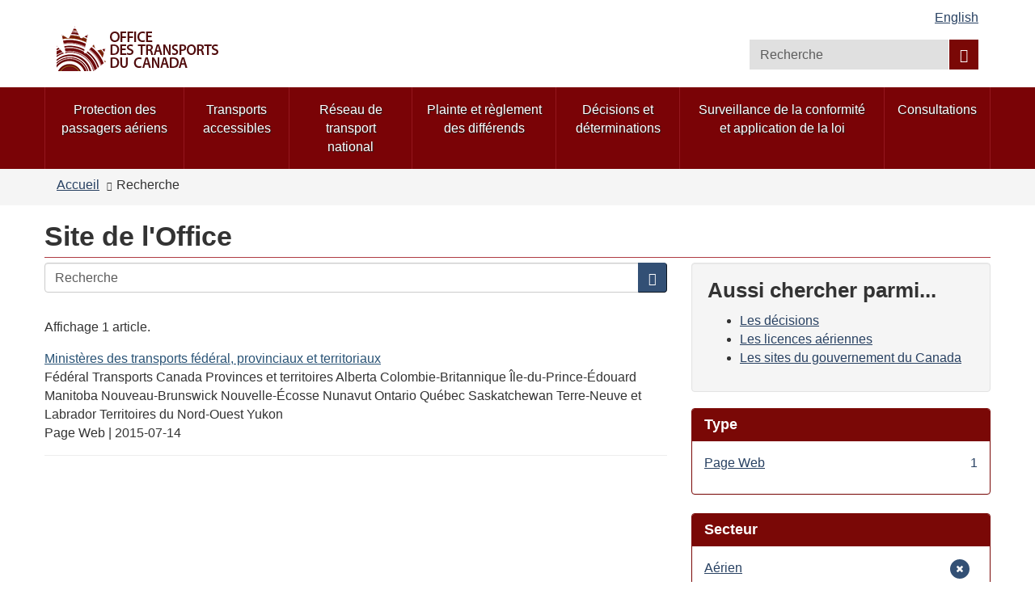

--- FILE ---
content_type: text/html; charset=utf-8
request_url: https://otc-cta.gc.ca/fra/recherche/site?f%5B0%5D=field_published_date%3A2015&f%5B1%5D=field_published_date%3A2015-07&f%5B2%5D=field_mode%3A1345&f%5B3%5D=field_published_date%3A2015-07-14
body_size: 9263
content:
<!DOCTYPE html>
<!--[if lt IE 9]><html lang="fr" dir="ltr" class="no-js lt-ie9"><![endif]-->
<!--[if gt IE 8]><!-->
<html lang="fr" dir="ltr"
  xmlns:og="http://ogp.me/ns#">
<!--<![endif]-->
<head>
  <link rel="profile" href="http://www.w3.org/1999/xhtml/vocab" />
  <meta charset="utf-8">
  <meta content="width=device-width,initial-scale=1" name="viewport" >
  <script type="text/x-mathjax-config">MathJax.Hub.Config({
  extensions: ['tex2jax.js'],
  jax: ['input/TeX','output/HTML-CSS'],
  tex2jax: {
    inlineMath: [ ['μ','μ'], ['\\(','\\)'] ],
    processEscapes: true,
    processClass: 'tex2jax',
    ignoreClass: 'html'
  },
  showProcessingMessages: false,
  messageStyle: 'none'
});</script><link rel="shortcut icon" href="https://otc-cta.gc.ca/sites/all/themes/cta2_bootstrap/images/cta_logo_leaf_offside_1.png" type="image/png" />
<script>window.rsConf = {general: {popupHref: '//app-na.readspeaker.com/cgi-bin/rsent?customerid=11965&lang=fr_fr&readid=block-system-main',usePost:true}};</script>
<meta name="dcterms.creator" content="Boîte à outils de l&#039;expérience Web" />
<meta name="dcterms.language" title="ISO639-2" content="fra" />
<meta name="dcterms.subject" title="gccore" content="nul" />
<meta name="dcterms.title" content="Site de l&#039;Office" />
<noscript><link rel="stylesheet" href="https://otc-cta.gc.ca/profiles/wetkit/libraries/wet-boew/css/noscript.min.css" /></noscript>
  <title>Site de l'Office | Office des transports du Canada</title>
  <!-- HTML5 element support for IE6-8 -->
  <!--[if lt IE 9]>
    <script src="https://cdn.jsdelivr.net/html5shiv/3.7.3/html5shiv-printshiv.min.js"></script>
    <script src="http://ajax.googleapis.com/ajax/libs/jquery/1.11.1/jquery.min.js"></script>
  <![endif]-->
  <link type="text/css" rel="stylesheet" href="https://otc-cta.gc.ca/sites/default/files/css/css_lQaZfjVpwP_oGNqdtWCSpJT1EMqXdMiU84ekLLxQnc4.css" media="all" />
<link type="text/css" rel="stylesheet" href="https://otc-cta.gc.ca/sites/default/files/css/css_KCnBMOB69UhpkxgbF4-Rp1QuCC5ma-CSQSmvB1LjEUY.css" media="all" />

<!--[if gte IE 9]><!-->
<link type="text/css" rel="stylesheet" href="https://otc-cta.gc.ca/sites/default/files/css/css_LXpXM8pBJRv7NPKudwLFU7cy1C5uNlygkaao85GEtCU.css" media="all" />
<!--<![endif]-->
<link type="text/css" rel="stylesheet" href="https://otc-cta.gc.ca/sites/default/files/css/css_9na7m4r3HpHA5O5U1e_pgZuR46GziEpfhLM6MMHr2EE.css" media="all" />
<link type="text/css" rel="stylesheet" href="https://otc-cta.gc.ca/sites/default/files/css/css_CmiPx83mod0rfJR05ZnnUGxBfhLelyXDcqXfmbsi8dA.css" media="all" />
<link type="text/css" rel="stylesheet" href="https://otc-cta.gc.ca/sites/default/files/css/css_LDiBp89Lwg33B6rC-K92nvac3FC4ajoTgMBhv4DtsX4.css" media="all" />
<style>.inner.wb-eqht div.panel-separator{display:none;}#wb-sm .menu > li a:focus,#wb-sm .menu > li a:hover{background:#b0151e !important;}#wb-sm .menu .active,#wb-sm .menu .selected,#wb-sm .menu .wb-navcurr{background:#b0151e !important;}#wb-sm{background:#7A0306;}#wb-sm .menu > li{border-left:1px solid #94171e !important;}#wb-sm .menu .wb-navcurr{background:#b0151e !important;}.cta-home-top.bg-gray .col-md-4{display:none;}.cta-home-top.bg-gray .col-md-8{width:100% !important;}.cta-home-mid{display:none !important;}.cta-home-top .col-md-12 .pane-links.col-md-8,.cta-home-top .col-md-12 .pane-links.col-md-4{padding-left:0;padding-right:0;}body.i18n-en .content-listings .view-news-releases .views-row{padding-bottom:0.7em !important;margin-bottom:0.35em !important;}body.i18n-fr .content-listings .view-news-releases .views-row{padding-bottom:1.2em !important;margin-bottom:0.8em !important;}@media (min-width:992px){.pane-menu-menu-homepage-sidebar.col-md-8.pull-left{width:65% !important;}}.wb-tabs.carousel-s1 figure,.wb-tabs.carousel-s2 figure{background:rgba(36,56,80,0.9);}.pane-links h2.pane-title{background:rgba(36,56,80,0.9);border-color:rgba(36,56,80,0.9);}h2.pane-title{color:white;}.alert-notice a:focus,.alert-notice a:hover,.alert-danger a:focus,.alert-danger a:hover,.alert-warning a:focus,.alert-warning a:hover,.alert-success a:focus,.alert-success a:hover{color:#0535d2;}.cta-home-mid .container .row > div,.pane-links{border:1px solid rgba(36,56,80,0.9);}.pane-links li{border-top:1px solid rgba(36,56,80,0.9);}.pane-links h2.pane-title,.cta-home-mid h2.pane-title{background:rgba(36,56,80,0.9);border-color:rgba(36,56,80,0.9);}.btn.btn-secondary,.front .bg-white .btn.btn-primary{background:rgba(36,56,80,0.9);color:white;}.cta-home-bot .row{background:white;color:black;border:1px solid rgba(36,56,80,0.9);}.cta-home-bot h2.pane-title{color:#333 !important;}.cta-home-bot .btn btn-secondary span{color:white !important;}.front .homepage-chair img{background:#DDD;}form.webform-client-form div.form-type-radio label input,form.webform-client-form div.form-type-checkbox label input{height:20px;width:20px;position:relative;margin-right:5px;}body.page-node-submission div.webform-submission-info-text{width:100%;}div.panel-collapse.collapse.collapsed{display:none;}form.webform-client-form span.form-required{color:red;float:left;}form.webform-client-form div.form-type-textarea span.field-name{font-size:24px;}body.page-node-571130.page-node-done h1#wb-cont{display:none;}body.page-node-571130.page-node-done.i18n-fr ol.breadcrumb li.last a{color:white;}body.page-node-571130.page-node-done.i18n-fr ol.breadcrumb li.last a::before{content:"Formulaire de rétroaction sur l'accessibilité";color:#333;}body.i18n-en.page-node-571130.node-type-webform div.alert-warning{color:#f9f4d4;}body.i18n-en.page-node-571130.node-type-webform div.alert-warning::before{content:"Please note that you cannot submit an application at this time.  Please try again later.";color:#333;}body.i18n-fr.page-node-571130.node-type-webform div.alert-warning{color:#f9f4d4;}body.i18n-fr.page-node-571130.node-type-webform div.alert-warning::before{content:"Merci de noter que vous ne pouvez pas soumettre une nouvelle rétroaction à ce moment.  Veuillez réessayer plus tard.";color:#333;}.content-listings .views-row .views-field-counter .field-content a:hover,.content-listings .views-row .views-field-field-listing-title-long .field-content a:hover,.content-listings .views-row .views-field-title-field .field-content a:hover{color:#0535d2 !important;}section.openplus-66-33 h2.pane-title,body.node-type-enforcement-actions section.openplus-75-25 h2.pane-title{color:#333;}
</style>
  <script src="https://otc-cta.gc.ca/sites/default/files/js/js_Pt6OpwTd6jcHLRIjrE-eSPLWMxWDkcyYrPTIrXDSON0.js"></script>
<script src="https://otc-cta.gc.ca/sites/default/files/js/js_Nj7AYbNZJ1WiiHlUH9tHmB8OmpsTJ2_-s4UXgmm0X_Q.js"></script>
<script>document.createElement( "picture" );</script>
<script src="https://otc-cta.gc.ca/sites/default/files/js/js_kRPr8Am64vIqNsBwWrReBGHRLZcIsKB13mTwZ3cVO7w.js"></script>
<script src="https://otc-cta.gc.ca/sites/default/files/js/js_DVUWfeN7Woery-TNIS3nRhlMnxX9kM2MXdrG-VR1Oy8.js"></script>
<script src="https://www.googletagmanager.com/gtag/js?id=G-38VWN4W742"></script>
<script>window.dataLayer = window.dataLayer || [];function gtag(){dataLayer.push(arguments)};gtag("js", new Date());gtag("set", "developer_id.dMDhkMT", true);gtag("config", "G-38VWN4W742", {"groups":"default","anonymize_ip":true});gtag("config", "UA-3593999-6", {"groups":"default","anonymize_ip":true});</script>
<script src="https://otc-cta.gc.ca/sites/default/files/js/js_h1-0SHf2Ktn8iH-b9N4w9wlCuUgO30Q3pJGov3IVolo.js"></script>
<script src="https://cdnjs.cloudflare.com/ajax/libs/mathjax/2.7.0/MathJax.js?config=TeX-AMS-MML_HTMLorMML"></script>
<script src="https://otc-cta.gc.ca/sites/default/files/js/js_NAY3K9ng7tFEIy24ocJFkvbhv10ZnZGLAQUGegqqFPo.js"></script>
<script>jQuery.extend(Drupal.settings, {"basePath":"\/","pathPrefix":"fra\/","setHasJsCookie":0,"ajaxPageState":{"theme":"cta2_bootstrap","theme_token":"tams3qX2KIAAvL9V6fmYXke1gzTAvIhGJnw2s8uZiF8","js":{"profiles\/wetkit\/libraries\/wet-boew\/js\/wet-boew.min.js":1,"profiles\/wetkit\/libraries\/theme-gcweb\/js\/theme.min.js":1,"profiles\/wetkit\/modules\/contrib\/picture\/picturefill2\/picturefill.min.js":1,"profiles\/wetkit\/modules\/contrib\/picture\/picture.min.js":1,"profiles\/wetkit\/themes\/bootstrap\/js\/bootstrap.js":1,"sites\/all\/modules\/contrib\/jquery_update\/replace\/jquery\/1.12\/jquery.min.js":1,"misc\/jquery-extend-3.4.0.js":1,"misc\/jquery-html-prefilter-3.5.0-backport.js":1,"misc\/jquery.once.js":1,"misc\/drupal.js":1,"sites\/all\/modules\/contrib\/jquery_update\/js\/jquery_browser.js":1,"sites\/all\/modules\/contrib\/jquery_update\/replace\/ui\/ui\/minified\/jquery.ui.core.min.js":1,"sites\/all\/modules\/contrib\/jquery_update\/replace\/ui\/ui\/minified\/jquery.ui.widget.min.js":1,"sites\/all\/modules\/contrib\/jquery_update\/replace\/ui\/ui\/minified\/jquery.ui.tabs.min.js":1,"sites\/all\/modules\/contrib\/jquery_update\/replace\/ui\/ui\/minified\/jquery.ui.accordion.min.js":1,"misc\/form-single-submit.js":1,"0":1,"profiles\/wetkit\/modules\/custom\/wetkit_theme\/js\/wetkit-accordion.js":1,"profiles\/wetkit\/modules\/contrib\/entityreference\/js\/entityreference.js":1,"profiles\/wetkit\/modules\/custom\/wetkit_admin\/wetkit-admin.js":1,"profiles\/wetkit\/modules\/custom\/wetkit_theme\/modules\/wetkit_bootstrapx\/js\/alert.js":1,"profiles\/wetkit\/modules\/custom\/wetkit_theme\/modules\/wetkit_bootstrapx\/js\/collapse.js":1,"profiles\/wetkit\/modules\/custom\/wetkit_theme\/modules\/wetkit_bootstrapx\/js\/tooltip.js":1,"profiles\/wetkit\/modules\/custom\/wetkit_theme\/modules\/wetkit_bootstrapx\/js\/vertical_tabs.js":1,"profiles\/wetkit\/modules\/custom\/wetkit_theme\/modules\/wetkit_emberx\/js\/wetkit-emberx.js":1,"profiles\/wetkit\/modules\/custom\/wetkit_widgets\/js\/wetkit_widgets.js":1,"sites\/all\/modules\/contrib\/mathjax\/mathjax.js":1,"public:\/\/languages\/fr_GhCXI_nJVzypSj3dGFrM95iQtB4lVnJ2uY0MKFQz-7U.js":1,"profiles\/wetkit\/libraries\/jstorage\/jstorage.min.js":1,"profiles\/wetkit\/modules\/contrib\/custom_search\/js\/custom_search.js":1,"profiles\/wetkit\/modules\/custom\/wetkit_theme\/modules\/wetkit_bootstrapx\/js\/horizontal_tabs.js":1,"profiles\/wetkit\/modules\/contrib\/facetapi\/facetapi.js":1,"profiles\/wetkit\/modules\/custom\/wetkit_bean\/js\/wetkit_bean.js":1,"profiles\/wetkit\/modules\/custom\/wetkit_admin\/modules\/wetkit_navbar\/js\/wetkit-navbar.js":1,"sites\/all\/modules\/contrib\/google_analytics\/googleanalytics.js":1,"https:\/\/www.googletagmanager.com\/gtag\/js?id=G-38VWN4W742":1,"1":1,"sites\/all\/modules\/custom\/itk_siteimprove\/js\/itk-siteimprove.js":1,"https:\/\/cdnjs.cloudflare.com\/ajax\/libs\/mathjax\/2.7.0\/MathJax.js?config=TeX-AMS-MML_HTMLorMML":1,"profiles\/wetkit\/themes\/wetkit_bootstrap\/js\/wetkit-bootstrap.modules.js":1,"sites\/all\/themes\/cta2_bootstrap\/js\/jquery.sticky.js":1,"sites\/all\/themes\/cta2_bootstrap\/js\/init.js":1},"css":{"modules\/system\/system.base.css":1,"misc\/ui\/jquery.ui.core.css":1,"misc\/ui\/jquery.ui.theme.css":1,"misc\/ui\/jquery.ui.tabs.css":1,"misc\/ui\/jquery.ui.accordion.css":1,"profiles\/wetkit\/libraries\/theme-gcweb\/css\/theme.min.css":1,"profiles\/wetkit\/modules\/custom\/wetkit_theme\/css\/wetkit-featured.css":1,"profiles\/wetkit\/modules\/custom\/wetkit_theme\/css\/wetkit-accordian.css":1,"sites\/all\/modules\/custom\/cta_webform\/css\/dashboard.css":1,"profiles\/wetkit\/modules\/contrib\/date\/date_api\/date.css":1,"profiles\/wetkit\/modules\/contrib\/date\/date_popup\/themes\/datepicker.1.7.css":1,"modules\/field\/theme\/field.css":1,"modules\/node\/node.css":1,"sites\/all\/modules\/custom\/openplus_layouts\/css\/openplus_layouts.css":1,"profiles\/wetkit\/modules\/contrib\/picture\/picture_wysiwyg.css":1,"profiles\/wetkit\/modules\/custom\/wetkit_admin\/wetkit-admin.css":1,"profiles\/wetkit\/modules\/custom\/wetkit_theme\/modules\/wetkit_emberx\/css\/ember-contextual.css":1,"profiles\/wetkit\/modules\/custom\/wetkit_theme\/modules\/wetkit_emberx\/css\/ember-ctools.css":1,"profiles\/wetkit\/modules\/custom\/wetkit_theme\/modules\/wetkit_emberx\/css\/ember-media.css":1,"profiles\/wetkit\/modules\/custom\/wetkit_theme\/modules\/wetkit_emberx\/css\/ember-modal.css":1,"profiles\/wetkit\/modules\/custom\/wetkit_theme\/modules\/wetkit_emberx\/css\/ember-panels-ipe.css":1,"profiles\/wetkit\/modules\/custom\/wetkit_layouts\/css\/layouts.css":1,"profiles\/wetkit\/modules\/custom\/wetkit_admin\/modules\/wetkit_navbar\/css\/wetkit-navbar.css":1,"profiles\/wetkit\/modules\/custom\/wetkit_widgets\/css\/wetkit_widgets.css":1,"profiles\/wetkit\/modules\/custom\/wetkit_wysiwyg\/css\/wetkit-wysiwyg.css":1,"sites\/all\/modules\/contrib\/views\/css\/views.css":1,"profiles\/wetkit\/css\/wetkit.css":1,"profiles\/wetkit\/modules\/custom\/wetkit_menu\/css\/wetkit_menu.css":1,"profiles\/wetkit\/libraries\/theme-gcweb\/css\/messages.min.css":1,"profiles\/wetkit\/modules\/contrib\/ctools\/css\/ctools.css":1,"profiles\/wetkit\/modules\/contrib\/panels\/css\/panels.css":1,"sites\/all\/modules\/custom\/openplus_layouts\/plugins\/layouts\/openplus_66_33\/openplus-66-33.css":1,"profiles\/wetkit\/modules\/custom\/wetkit_theme\/modules\/wetkit_bootstrapx\/css\/horizontal_tabs.css":1,"sites\/all\/libraries\/fontawesome\/css\/font-awesome.css":1,"profiles\/wetkit\/themes\/wetkit_bootstrap\/css\/wetkit_bootstrap.styles.css":1,"profiles\/wetkit\/themes\/wetkit_bootstrap\/css\/bootstrap_overrides.min.css":1,"sites\/all\/themes\/cta2_bootstrap\/css\/init.css":1,"profiles\/wetkit\/modules\/custom\/wetkit_bean\/css\/wetkit_bean.css":1,"profiles\/wetkit\/modules\/custom\/wetkit_core\/css\/wetkit_core.css":1,"profiles\/wetkit\/modules\/custom\/wetkit_search\/css\/wetkit_search.css":1,"profiles\/wetkit\/modules\/custom\/wetkit_wetboew\/css\/wetkit_wetboew.css":1,"0":1}},"admin_menu":{"suppress":1},"custom_search":{"form_target":"_self","solr":1},"urlIsAjaxTrusted":{"\/fra\/search\/node":true,"\/fra\/d%C3%A9cisions?f%5B0%5D=field_ruling_type%253A1687\u0026f%5B1%5D=field_ruling_date%253A2021\u0026f%5B2%5D=field_mode%253A1347\u0026f%5B3%5D=field_ruling_date%3A2011\u0026f%5B4%5D=field_ruling_date%3A2011-11\u0026f%5B5%5D=field_ruling_date%3A2011-11-07\u0026items_per_page=50\u0026wbdisable=true":true},"better_exposed_filters":{"views":{"site_search":{"displays":{"panel_pane_1":{"filters":[]}}}}},"facetapi":{"facets":[{"limit":20,"id":"facetapi-facet-search-apidefault-multilingual-node-index-block-type","searcher":"search_api@default_multilingual_node_index","realmName":"block","facetName":"type","queryType":null,"widget":"facetapi_links","showMoreText":"Show more","showFewerText":"Show fewer"},{"limit":20,"id":"facetapi-facet-search-apidefault-multilingual-node-index-block-field-mode","searcher":"search_api@default_multilingual_node_index","realmName":"block","facetName":"field_mode","queryType":null,"widget":"facetapi_links","showMoreText":"Show more","showFewerText":"Show fewer"},{"limit":"5","id":"facetapi-facet-search-apidefault-multilingual-node-index-block-field-published-date","searcher":"search_api@default_multilingual_node_index","realmName":"block","facetName":"field_published_date","queryType":"date","widget":"facetapi_links","showMoreText":"Show more","showFewerText":"Show fewer"}]},"googleanalytics":{"account":["G-38VWN4W742","UA-3593999-6"],"trackOutbound":1,"trackMailto":1,"trackDownload":1,"trackDownloadExtensions":"epub|7z|aac|arc|arj|asf|asx|avi|bin|csv|doc(x|m)?|dot(x|m)?|exe|flv|gif|gz|gzip|hqx|jar|jpe?g|js|mp(2|3|4|e?g)|mov(ie)?|msi|msp|pdf|phps|png|ppt(x|m)?|pot(x|m)?|pps(x|m)?|ppam|sld(x|m)?|thmx|qtm?|ra(m|r)?|sea|sit|tar|tgz|torrent|txt|wav|wma|wmv|wpd|xls(x|m|b)?|xlt(x|m)|xlam|xml|z|zip"},"currentPath":"search\/site","currentPathIsAdmin":false,"itk_siteimprove":{"key":"6104476"},"bootstrap":{"anchorsFix":"0","anchorsSmoothScrolling":"0","formHasError":1,"popoverEnabled":1,"popoverOptions":{"animation":1,"html":0,"placement":"right","selector":"","trigger":"click","triggerAutoclose":1,"title":"","content":"","delay":0,"container":"body"},"tooltipEnabled":1,"tooltipOptions":{"animation":1,"html":0,"placement":"auto left","selector":"","trigger":"hover focus","delay":0,"container":"body"}}});</script>
</head>
<body class="cta2-bootstrap theme-gcweb html not-front not-logged-in one-sidebar sidebar-first page-search page-search-site i18n-fr">
  <ul id="wb-tphp">
          <li class="wb-slc">
        <a class="wb-sl" href="#wb-cont">Passer au contenu principal</a>
      </li>
              <li class="wb-slc visible-md visible-lg">
        <a class="wb-sl" href="#wb-info">Passer à « À propos de ce site »</a>
      </li>
      </ul>
    <header id="navbar" role="banner" class="">
  <div id="wb-bnr" class="container">
    <section id="wb-lng" class="visible-md visible-lg text-right">
      <h2 class="wb-inv">Sélection de la langue</h2>
      <div class="row">
        <div class="col-md-12">
          <ul class="list-inline margin-bottom-none"><li id="wet-fullhd-lang"><a href="/eng/search/site?f%5B0%5D=field_published_date%3A2015&amp;f%5B1%5D=field_published_date%3A2015-07&amp;f%5B2%5D=field_mode%3A1345&amp;f%5B3%5D=field_published_date%3A2015-07-14" class="link" hreflang="en" lang="en">English</a></li></ul>        </div>
      </div>
    </section>
    <div class="row">
      <div class="brand col-xs-8 col-sm-9 col-md-6">
                      <a href="/fra/accueil">
                          <img alt="Office des transports du Canada" src="https://otc-cta.gc.ca/sites/all/themes/cta2_bootstrap/images/cta_logo_fr.png"  />
                                  </a>
              </div>
      <section class="wb-mb-links col-xs-4 col-sm-3 visible-sm visible-xs" id="wb-glb-mn">
        <h2>Recherche et les menus</h2>
        <ul class="list-inline text-right chvrn">
          <li>
            <a href="#mb-pnl" title="Recherche et les menus" aria-controls="mb-pnl" class="overlay-lnk" role="button">
              <span class="glyphicon glyphicon-search">
                <span class="glyphicon glyphicon-th-list">
                  <span class="wb-inv">Recherche et les menus</span>
                </span>
              </span>
            </a>
          </li>
        </ul>
        <div id="mb-pnl"></div>
      </section>
        <section id="wb-srch" class="col-xs-6 text-right visible-md visible-lg">
            <h2 class="wb-inv">Recherche</h2>
                          <form class="search-form form-inline" role="search" name="search-form" action="/fra/d%C3%A9cisions?f%5B0%5D=field_ruling_type%253A1687&amp;f%5B1%5D=field_ruling_date%253A2021&amp;f%5B2%5D=field_mode%253A1347&amp;f%5B3%5D=field_ruling_date%3A2011&amp;f%5B4%5D=field_ruling_date%3A2011-11&amp;f%5B5%5D=field_ruling_date%3A2011-11-07&amp;items_per_page=50&amp;wbdisable=true" method="post" id="search-form" accept-charset="UTF-8"><div><div class="form-item form-item-custom-search-blocks-form-1 form-type-textfield form-group"><input title="Tapez vos mots-clés dans la boîte de recherche" class="custom-search-box form-control form-text" placeholder="Recherche " type="search" id="wb-srch-q" name="custom_search_blocks_form_1" value="" size="15" maxlength="128" /></div><button data-icon="search" value="rechercher" name="wb-srch-sub" type="submit" id="wb-srch-sub" class="btn btn-primary btn-small form-submit"><span class="glyphicon-search glyphicon"></span><span class="wb-inv">Recherche</span></button>
<input type="hidden" name="delta" value="1" />
<input type="hidden" name="form_build_id" value="form-V8cXsVPRv2Ta8yPdFM6nQwltXHpn3Z1w94Ip653qQ6E" />
<input type="hidden" name="form_id" value="custom_search_blocks_form_1" />
<input type="hidden" name="custom_search_paths" value="search/site/[key]" />
</div></form>                    </section>
    </div>
  </div>
      <nav id="wb-sm" class="wb-menu visible-md visible-lg" data-trgt="mb-pnl">
      <div class="pnl-strt container nvbar">
        <h2 class="wb-inv">Menu des sujets</h2>
        <div class="row">
          <ul class="list-inline menu" role="menubar"><li class="first leaf menu-mlid-48410"><a href="https://rppa-appr.ca/fra">Protection des passagers aériens</a></li>
<li class="leaf menu-mlid-40493"><a href="/fra/transports-accessibles">Transports accessibles</a></li>
<li class="leaf menu-mlid-40520"><a href="/fra/reseau-national-transport">Réseau de transport national</a></li>
<li class="leaf menu-mlid-49998"><a href="/fra/plainte-et-reglement-des-differends">Plainte et règlement des différends</a></li>
<li class="leaf menu-mlid-39304"><a href="/fra/decisions-determinations">Décisions et déterminations</a></li>
<li class="leaf menu-mlid-48363"><a href="/fra/conformite-application-de-la-loi">Surveillance de la conformité et application de la loi</a></li>
<li class="last leaf menu-mlid-48427"><a href="/fra/consultations">Consultations</a></li>
</ul>        </div>
      </div>
    </nav>
      <nav id="wb-bc" property="breadcrumb">
    <div class="container">
      <div class="row">
        <div class="contextual-links-region"><ol class="breadcrumb"><li class="inline odd first"><a href="/fra">Accueil</a></li>  <li class="inline even last">Recherche</li></ol></div>      </div>
    </div>
  </nav>
</header>
<main role="main" class="container">
  <div class="row">
    <section>
                    <div class="region region-content">
    <section id="block-system-main" class="block block-system clearfix">

      
  <div class="panel-display openplus_66_33 clearfix " id="solr-search-panel">
  <section class="openplus-66-33">
  	<div class="row">
          		<div class="col-md-12 top">
    			<div class="panel-pane pane-page-title"  id="wb-cont" >
  
      
  
  <div class="pane-content">
    <h1>Site de l'Office</h1>
  </div>

  
  </div>
    		</div>
        	</div>
  	<div class="row">
              <div class="col-md-8 left">
                <div class="panel-pane pane-search-box"  >
  
      
  
  <div class="pane-content">
    <form class="search-form clearfix" action="/fra/search/node" method="post" id="search-form-2" accept-charset="UTF-8"><div><div class="form-wrapper form-group" id="edit-basic"><div class="input-group"><input placeholder="Recherche" class="form-control form-text" type="text" id="edit-keys" name="keys" value="" size="" maxlength="255" /><span class="input-group-btn"><button type="submit" class="btn btn-primary"><span class="icon glyphicon glyphicon-search" aria-hidden="true"></span></button></span></div><button class="element-invisible btn btn-primary btn-small form-submit" type="submit" id="edit-submit" name="op" value="Recherche">Recherche</button>
</div><input type="hidden" name="form_build_id" value="form-xCx5WyW-Ew2vAG1JwvfZs9nRt3f4FWFuvyV88TILqCM" />
<input type="hidden" name="form_id" value="search_form" />
</div></form>  </div>

  
  </div>
<div class="panel-separator"></div><div class="panel-pane pane-block pane-current-search-results-count-no-keys-entered "  >
  
      
  
  <div class="pane-content">
    <div class="current-search-item current-search-item-text current-search-item-result-count">Affichage 1 article.</div>  </div>

  
  </div>
<div class="panel-separator"></div><div class="panel-pane pane-views-panes pane-site-search-panel-pane-1 content-listings"  >
  
      
  
  <div class="pane-content">
    <div class="view view-site-search view-id-site_search view-display-id-panel_pane_1 view-dom-id-c29f2e95e8b9d285e9f02d4b33eeae29">
        
  
  
      <div class="view-content">
        <div class="views-row views-row-1 views-row-odd views-row-first views-row-last">
      
  <div class="views-field views-field-title-field">        <span class="field-content"><a href="/fra/ministeres-des-transports-federal-provinciaux-et-territoriaux">Ministères des transports fédéral, provinciaux et territoriaux</a></span>  </div>  
  <div class="views-field views-field-views-conditional">        <span class="field-content">Fédéral

Transports Canada

Provinces et territoires


	Alberta
	Colombie-Britannique
	Île-du-Prince-Édouard
	Manitoba
	Nouveau-Brunswick
	Nouvelle-Écosse
	Nunavut
	Ontario
	Québec
	Saskatchewan
	Terre-Neuve et Labrador
	Territoires du Nord-Ouest
	Yukon</span>  </div>  
  <div class="views-field views-field-type">        <span class="field-content">Page Web  | <span class="date-display-single">2015-07-14</span></span>  </div>  </div>
    </div>
  
  
  
  
  
  
</div>  </div>

  
  </div>
      </div>
              <div class="col-md-4 right">
          <div  class="panel-bootstrap-pane well pane-block pane-bean-other-search-links">
  
        <div  class="well-heading">
      <h2  class="well-title">
                  Aussi chercher parmi...              </h2>
    </div>
    
  
  
  <div  class="well-body">
    <section>
  <div class="field field-name-field-bean-wetkit-body field-type-text-long field-label-hidden"><div class="field-items"><div class="field-item even"><ul>
	<li><a href="/decisions">Les décisions</a></li>
	<li><a href="https://portail-portal.otc-cta.gc.ca/fr/licences-transporteurs-aeriens">Les licences aériennes</a></li>
	<li><a href="https://www.canada.ca/fr/sr/srb.html">Les sites du gouvernement du Canada</a></li>
</ul>
</div></div></div></section>
  </div>

  
  
  </div>
<div class="panel-separator"></div><div  class="panel-bootstrap-pane panel panel-primary pane-facet">
  
        <div  class="panel-heading">
      <h2  class="panel-title">
                  Type              </h2>
    </div>
    
  
  
  <div  class="panel-body">
    <div class="item-list"><ul class="facetapi-facetapi-links facetapi-facet-type" id="facetapi-facet-search-apidefault-multilingual-node-index-block-type"><li class="leaf"><a href="/fra/recherche/site?f%5B0%5D=field_published_date%3A2015&amp;f%5B1%5D=field_published_date%3A2015-07&amp;f%5B2%5D=field_mode%3A1345&amp;f%5B3%5D=field_published_date%3A2015-07-14&amp;f%5B4%5D=type%3Aweb_page" class="facetapi-inactive web-page" rel="nofollow" id="facetapi-link">Page Web  <span class="facetapi-facet-count">1</span><span class="element-invisible"> Apply Page Web  filter </span></a></li>
</ul></div>  </div>

  
  
  </div>
<div class="panel-separator"></div><div  class="panel-bootstrap-pane panel panel-primary pane-facet">
  
        <div  class="panel-heading">
      <h2  class="panel-title">
                  Secteur              </h2>
    </div>
    
  
  
  <div  class="panel-body">
    <div class="item-list"><ul class="facetapi-facetapi-links facetapi-facet-field-mode" id="facetapi-facet-search-apidefault-multilingual-node-index-block-field-mode"><li class="active leaf"><a href="/fra/recherche/site?f%5B0%5D=field_published_date%3A2015&amp;f%5B1%5D=field_published_date%3A2015-07&amp;f%5B2%5D=field_published_date%3A2015-07-14" class="facetapi-active" rel="nofollow" id="facetapi-link--5"><span class="element-invisible"> Remove Aérien filter </span>Aérien</a></li>
</ul></div>  </div>

  
  
  </div>
<div class="panel-separator"></div><div  class="panel-bootstrap-pane panel panel-primary pane-facet">
  
        <div  class="panel-heading">
      <h2  class="panel-title">
                  Publié              </h2>
    </div>
    
  
  
  <div  class="panel-body">
    <div class="item-list"><ul class="facetapi-facetapi-links facetapi-facet-field-published-date" id="facetapi-facet-search-apidefault-multilingual-node-index-block-field-published-date"><li class="active expanded"><a href="/fra/recherche/site?f%5B0%5D=field_mode%3A1345" class="facetapi-active" rel="nofollow" id="facetapi-link--2"><span class="element-invisible"> Remove 2015 filter </span>2015</a><div class="item-list"><ul><li class="active expanded"><a href="/fra/recherche/site?f%5B0%5D=field_published_date%3A2015&amp;f%5B1%5D=field_mode%3A1345" class="facetapi-active" rel="nofollow" id="facetapi-link--3"><span class="element-invisible"> Remove 2015-07 filter </span>2015-07</a><div class="item-list"><ul><li class="active leaf"><a href="/fra/recherche/site?f%5B0%5D=field_published_date%3A2015&amp;f%5B1%5D=field_published_date%3A2015-07&amp;f%5B2%5D=field_mode%3A1345" class="facetapi-active" rel="nofollow" id="facetapi-link--4"><span class="element-invisible"> Remove 2015-07-14 filter </span>2015-07-14</a></li>
</ul></div></li>
</ul></div></li>
</ul></div>  </div>

  
  
  </div>
        </div>
      	  </div>
	<div class="row">
      	</div>
  </section>
</div>

</section>
  </div>
    </section>
  </div>
</main>
  <footer role="contentinfo" id="wb-info">
  <nav class="container wb-navcurr">
    <!--<h2 class="wb-inv">About government</h2>
      <ul class="list-unstyled colcount-sm-2 colcount-md-3">-->
        
<div class="panel-display openplus_fourth clearfix " id="mini-panel-mid_footer">

  <section class="openplus-fourth">
  	<div class="row">
        	</div>
  	<div class="row">
      	  	<div class="col-sm-6 col-md-3 left">
	    	<div class="panel-pane pane-menu-tree pane-menu-wet-mid-footer"  >
  
        <h3 class="pane-title">
      À propos de l'Office    </h3>
    
  
  <div class="pane-content">
    <div class="menu-block-wrapper menu-block-ctools-menu-wet-mid-footer-1 menu-name-menu-wet-mid-footer parent-mlid-40495 menu-level-1">
  <ul class="menu nav"><li class="first leaf menu-mlid-40499"><a href="/fra/notre-organisme">Notre organisme</a></li>
<li class="leaf menu-mlid-41275"><a href="/fra/lois-et-reglements-accueil">Lois et règlements</a></li>
<li class="leaf menu-mlid-49404"><a href="/fra/laccessibilite-a-loffice-des-transports-canada">Accessibilité</a></li>
<li class="leaf menu-mlid-6529"><a href="/fra/carrieres">Carrières</a></li>
<li class="leaf menu-mlid-40500"><a href="/fra/rendement-et-statistiques">Rendement et statistiques</a></li>
<li class="leaf menu-mlid-6527"><a href="/fra/publications">Publications</a></li>
<li class="last leaf menu-mlid-48146"><a href="/fra/rapports-administratifs">Rapports administratifs</a></li>
</ul></div>
  </div>

  
  </div>
		  </div>
                <div class="col-sm-6 col-md-3 middle">
        <div class="panel-pane pane-menu-tree pane-menu-wet-mid-footer"  >
  
        <h3 class="pane-title">
      Nouvelles    </h3>
    
  
  <div class="pane-content">
    <div class="menu-block-wrapper menu-block-ctools-menu-wet-mid-footer-2 menu-name-menu-wet-mid-footer parent-mlid-40742 menu-level-1">
  <ul class="menu nav"><li class="first leaf menu-mlid-40743"><a href="/fra/nouvelles">Nouvelles</a></li>
<li class="last leaf menu-mlid-45261"><a href="/fra/discours">Discours et articles</a></li>
</ul></div>
  </div>

  
  </div>
      </div>
            		<div class="col-sm-6 col-md-3 right">
  	    	<div class="panel-pane pane-menu-tree pane-menu-wet-mid-footer"  >
  
        <h3 class="pane-title">
      Contactez-nous    </h3>
    
  
  <div class="pane-content">
    <div class="menu-block-wrapper menu-block-ctools-menu-wet-mid-footer-3 menu-name-menu-wet-mid-footer parent-mlid-40497 menu-level-1">
  <ul class="menu nav"><li class="first leaf menu-mlid-40502"><a href="/fra/contactez-nous">Téléphone, courriel et adresse postale</a></li>
<li class="leaf menu-mlid-40503"><a href="/fra/agents-verbalisateurs-regionaux">Agents régionaux d&#039;application de la loi (Agents verbalisateur régionaux)</a></li>
<li class="last leaf menu-mlid-41707"><a href="/fra/secretariat-de-loffice">Secrétariat de l’Office</a></li>
</ul></div>
  </div>

  
  </div>
  		</div>
                <div class="col-sm-6 col-md-3 right">
          <div class="panel-pane pane-menu-tree pane-menu-wet-mid-footer"  >
  
        <h3 class="pane-title">
      Restez branché    </h3>
    
  
  <div class="pane-content">
    <div class="menu-block-wrapper menu-block-ctools-menu-wet-mid-footer-4 menu-name-menu-wet-mid-footer parent-mlid-40498 menu-level-1">
  <ul class="menu nav"><li class="first leaf menu-mlid-40512"><a href="https://twitter.com/OTC_gc">Twitter @OTC_gc</a></li>
<li class="leaf menu-mlid-47289"><a href="https://www.youtube.com/channel/UCC-n9JB45R7cRvKVpHrHdGg">YouTube</a></li>
<li class="last leaf menu-mlid-40506"><a href="/fra/fils-nouvelles">Fils de nouvelles</a></li>
</ul></div>
  </div>

  
  </div>
      </div>
    	  </div>
	<div class="row">
      	</div>
  </section>
</div><!-- /.openplus_home -->
    <!-- </ul> -->
  </nav>
  <div class="brand">
    <div class="container">
      <div class="row ">
        <nav class="col-md-10 ftr-urlt-lnk">
          <h2 class="wb-inv">À propos de ce site</h2>
          <ul class="links"><li class="menu-40490 first"><a href="/fra/avis">Avis</a></li>
<li class="menu-40492 last"><a href="/fra/transparence">Transparence</a></li>
</ul>        </nav>
        <div class="col-xs-6 visible-sm visible-xs tofpg">
          <a href="#wb-cont">Haut de page<span class="glyphicon glyphicon-chevron-up"></span></a>
        </div>
        <div class="col-xs-6 col-md-2 text-right">
                                <object style='pointer-events: none;' data='/profiles/wetkit/libraries/theme-gcweb/assets/wmms-blk.svg' role="img" aria-label="Symbole du gouvernement du Canada" tabindex="-1" type="image/svg+xml">
              <img alt="WxT Logo" src="/profiles/wetkit/libraries/theme-gcweb/assets/wmms-blk.svg"  />
            </object>
                            </div>
      </div>
    </div>
  </div>
</footer>
  
<!--[if gte IE 9]><!-->
<script src="https://otc-cta.gc.ca/profiles/wetkit/libraries/wet-boew/js/wet-boew.min.js?v=4.0.35"></script>
<!--<![endif]-->
<script src="https://otc-cta.gc.ca/profiles/wetkit/libraries/theme-gcweb/js/theme.min.js?v=4.0.29"></script>
<script src="https://otc-cta.gc.ca/sites/default/files/js/js_7Ukqb3ierdBEL0eowfOKzTkNu-Le97OPm-UqTS5NENU.js"></script>
<script src="https://otc-cta.gc.ca/sites/default/files/js/js_MRdvkC2u4oGsp5wVxBG1pGV5NrCPW3mssHxIn6G9tGE.js"></script>
</body>
</html>


--- FILE ---
content_type: text/css
request_url: https://otc-cta.gc.ca/sites/default/files/css/css_LDiBp89Lwg33B6rC-K92nvac3FC4ajoTgMBhv4DtsX4.css
body_size: 10200
content:
.bean-type-list{list-style-type:none;padding-left:0px;}.bean-type-list li{margin-bottom:15px;}.bean-type-list li a{font-weight:bold;}.bean-type-list li a .icon{padding-left:0px;}.ctools-modal-dialog .modal-content{background-color:#fff;}#modal-content .entity-translation-field-translatable{padding:0px;}#modal-content .panel-heading .panel-title{color:black;margin:0px;}.deploy-panel div.status{background-repeat:no-repeat;}.deploy-panel div.messages{background-repeat:no-repeat;}.feature-lnks h3 a{font-size:16px;}.checkbox-ul{list-style:none;padding:0px;}.field-name-field-slide-link a{font-weight:bold;}.field-name-field-application-screenshots ul{display:inline-block;}.draggable a.tabledrag-handle{height:1.1em;}.bootstrap-tabs-processed .vertical-tabs-list a{text-decoration:none;color:black;}table.sticky-header{z-index:10;}.ctools-dropbutton .ctools-content ul{padding-left:0px;}.pane-menus .item-list ul{padding-left:0;list-style:none;}.pane-taxonomy .item-list ul{padding-left:0;list-style:none;}h1.node-edit-title{margin-top:10px;margin-bottom:20px;}.container-inline-date{margin-top:18px;}td.ctools-export-ui-operations .ctools-dropbutton{position:relative;}.region-aykroyd-icon .field-name-field-taxonomy-icon{font-size:6em;margin-top:20px;}.region-aykroyd-content-left .wb-geomap-map{margin:0 0px 20px;outline:none;}.region-aykroyd-content-left .wb-geomap-map .olMapViewport{margin-top:-25px;}.page-admin-dashboard .pane-content .categories-links{float:right;}#ui-datepicker-div{z-index:2 !important;}#navbar-administration .navbar-tray-horizontal .navbar-menu-add-bean li,#navbar-administration .navbar-tray-horizontal .navbar-menu-add-content li{border-left:1px solid #DDD;}body.navbar-tray-open.navbar-fixed.navbar-vertical #navbar-administration.navbar-oriented{width:0px;}#page-manager-edit .page-manager-edit-operations li.active{border-right:none !important;}.dashboard-content{padding:0;}.dashboard-title{font-weight:300;font-size:2em;margin-bottom:.5em;}.dashboard-entry .dashboard-link{font-size:120%;font-weight:normal;}.dashboard-block{border-bottom:none;margin-bottom:0;padding-bottom:0;}.panels-dashboard .links{margin-top:0;}#page-manager-edit .page-manager-edit-operations li li.operation-first{border-top:none !important;}div.dashboard-block{padding:0;background:transparent;border:0px solid transparent;margin-bottom:0;}dl.page-manager-wizards{margin:0 0 1em;padding:0 0 0 2.5em;}dl.page-manager-wizards dt{font-size:1em;font-weight:500;}dl.page-manager-wizards dd{margin-left:0;}#page-manager-edit .page-manager-wrapper,#page-manager-edit .page-manager-tabs,#page-manager-edit .page-manager-edit-operations ul,#page-manager-edit .page-manager-edit-operations ul li{background-color:transparent;border:0px solid transparent;}#page-manager-edit .page-manager-edit-operations .inside{border:0px solid transparent;}#page-manager-edit .page-manager-edit-operations li{background:transparent;border:0px solid transparent;}#page-manager-edit .page-manager-edit-operations li.changed,#page-manager-edit .page-manager-edit-operations li.changed-group .page-manager-group-title{background-color:transparent;border:0px solid transparent;}#page-manager-edit table tr.even{background-color:transparent;border:0px solid transparent;}#page-manager-edit .page-manager-ajax-pad{background:transparent;border-left:1px solid #ddd;}#page-manager-edit .actions li a{color:inherit;background-color:transparent;border:0px solid transparent;}#page-manager-edit .page-manager-changed{float:left;font-style:italic;color:inherit;padding-left:1em;padding-right:22px;background-color:transparent;background-image:none;border:0px solid transparent;}#page-manager-list-pages-form .form-select,#page-manager-list-pages-form input,#ctools-export-ui-list-form .form-select,#ctools-export-ui-list-form input{display:inline-block;}#page-manager-list-pages-form .form-item,#ctools-export-ui-list-form .form-item{padding-right:.25em;float:none;display:inline-block;}#edit-pages-apply,#edit-pages-reset,#ctools-export-ui-list-form .form-submit{margin-top:0;float:none;}#panels-dnd-main .panel-region .label{border-style:none;position:relative;}body form#page-manager-list-pages-form,body form#ctools-export-ui-list-form{margin:1em 0;}.pane-bean-blog-stay-connected ul{list-style:none;}.panels-layouts-checkboxes .radio + .radio{margin-top:10px;}.admin-disabled{color:#800;}.admin-enabled{color:#080;}.admin-missing{color:#f00;}.incompatible{font-weight:bold;}.admin-requirements,.admin-required{font-size:0.9em;color:#444;}fieldset:first-child{border-top:1px solid #e5e5e5;}fieldset.panel{padding-top:0px;}.pane-page-messages{margin-top:30px;}.tabs--primary.nav-tabs{margin-bottom:1.5em;}.node-form #node-edit .pane-form .pane-content{clear:both;margin-top:1.5em;}ul.pagination > li > a.progress-disabled{float:left;}#edit-log-wrapper{height:inherit;}.composite-form-label{font-weight:700;margin-bottom:5px;}.webform-container-inline .form-control{display:inline;}.form-item .input-group-addon .icon{padding-left:0px;}.page-node-edit.theme-gcweb main.container{background-color:#FFF;}.admin-views-view .views-field-views-bulk-operations .checkbox input[type=checkbox],.admin-views-view .views-table .checkbox input[type=checkbox]{position:inherit;margin-left:0px;}.admin-views-view .form-item .input-group-addon{width:inherit;}.table .checkbox input[type=checkbox]{position:inherit;margin-left:0px;}.home .blog .row h2 a,.home .blog .row h3 a,.home .blog .row h4 a{font-size:29px;}.btn .icon{padding-left:0px;}.theme-gcweb .panel-primary > .panel-heading{background-color:#335075;border-color:#335075;}.pane-block .alert-info .btn{color:#FFF;}.theme-gcweb .page-header{border-bottom:1px solid #af3c43;margin-top:0.5em;}.wb-mb-links .glyphicon-search:before{float:left;}.wb-srch-multi{padding-top:1em;}.wb-srch-multi button,.wb-srch-multi input{border-radius:0;}.wb-srch-multi button{background-color:#335075;border:0;border-color:#335075;font-size:17px;}.wb-srch-multi button:active,.wb-srch-multi button:focus,.wb-srch-multi button:hover{background:#243850;}.wb-srch-multi .glyphicon{top:auto;vertical-align:middle;}.wb-srch-multi input{float:left;background-color:#e0e0e0;border-color:#e0e0e0;border-right:0;border-style:solid;-webkit-box-shadow:none;box-shadow:none;color:#555;margin-right:-4px;min-width:246px;position:relative;}.xxsmallview .wb-srch-multi input{min-width:initial;}.item-list .pagination > li:first-child > span,.item-list .pagination > li:last-child > span{padding:10px 16px;}.legendColorBox{width:30px;}.icon{font-size:inherit;min-height:0px;min-width:0px;}.action-links .btn{min-height:0px;}#sec-pnl ul li.no-sect{display:none;}
.form-actions,fieldset .panel-body{clear:both}a .glyphicon-spin,fieldset .panel-heading a.panel-title:hover{text-decoration:none}.tabs-left>.nav-tabs>li:focus,.tabs-left>.nav-tabs>li>a:focus,.tabs-right>.nav-tabs>li:focus,.tabs-right>.nav-tabs>li>a:focus{outline:0}html.overlay-open .navbar-fixed-top{z-index:400}html.js fieldset.collapsed{border-left-width:1px;border-right-width:1px;height:auto}html.js input.form-autocomplete{background-image:none}html.js .autocomplete-throbber{background-position:100% 2px;background-repeat:no-repeat;display:inline-block;height:15px;margin:2px 0 0 2px;width:15px}html.js .autocomplete-throbber.throbbing{background-position:100% -18px}body{position:relative}body.admin-expanded.admin-vertical.admin-nw .navbar,body.admin-expanded.admin-vertical.admin-sw .navbar{margin-left:260px}body.navbar-is-fixed-top{padding-top:64px}body.navbar-is-fixed-bottom{padding-bottom:64px!important}body.toolbar{padding-top:30px!important}body.toolbar .navbar-fixed-top{top:30px}body.toolbar.navbar-is-fixed-top{padding-top:94px!important}body.toolbar-drawer{padding-top:64px!important}body.toolbar-drawer .navbar-fixed-top{top:64px}body.toolbar-drawer.navbar-is-fixed-top{padding-top:128px!important}body.admin-menu .navbar-fixed-top{top:29px}body.admin-menu.navbar-is-fixed-top{padding-top:93px}body div#admin-toolbar{z-index:1600}body #admin-menu,body #admin-toolbar,body #toolbar{-webkit-box-shadow:none;box-shadow:none}body #admin-menu{margin:0;padding:0;position:fixed;z-index:1600}body #admin-menu .dropdown li{line-height:normal}@media screen and (min-width:768px){.navbar.container{max-width:720px}}@media screen and (min-width:992px){.navbar.container{max-width:940px}}@media screen and (min-width:1200px){.navbar.container{max-width:1140px}}.navbar.container,.navbar.container-fluid{margin-top:20px}.navbar.container-fluid>.container-fluid,.navbar.container>.container{margin:0;padding:0;width:auto}#overlay-container,.overlay-element,.overlay-modal-background{z-index:1500}#toolbar{z-index:1600}.modal{z-index:1620}.modal-dialog{z-index:1630}.ctools-modal-dialog .modal-body{width:100%!important;overflow:auto}.book-toc>.dropdown-menu,.region-help .block,div.image-widget-data{overflow:hidden}.modal-backdrop{z-index:1610}.footer{margin-top:45px;padding-top:35px;padding-bottom:36px;border-top:1px solid #E5E5E5}.element-invisible{margin:0;padding:0;width:1px}.navbar .logo{margin-right:-15px;padding-left:15px;padding-right:15px}ul.secondary{float:left}@media screen and (min-width:768px){.navbar .logo{margin-right:0;padding-left:0}ul.secondary{float:right}}.page-header,.region-sidebar-first .block:first-child h2.block-title,.region-sidebar-second .block:first-child h2.block-title{margin-top:0}p:last-child{margin-bottom:0}.region-help>.glyphicon{font-size:18px;float:left;margin:-.05em .5em 0 0}form#search-block-form{margin:0}.navbar #block-search-form{float:none;margin:5px 0 5px 5px}@media screen and (min-width:992px){.navbar #block-search-form{float:right}}.navbar #block-search-form .input-group-btn{width:auto}ul.action-links{margin:12px 0;padding:0}ul.action-links li{display:inline;margin:0;padding:0 6px 0 0}.form-type-password-confirm label,.panel-heading{display:block}ul.action-links .glyphicon{padding-right:.5em}.uneditable-input,input,select,textarea{max-width:100%;width:auto}.filter-wrapper .form-type-select .filter-list,.managed-files.table td:first-child{width:100%}input.error{color:#a94442;border-color:#ebccd1}fieldset legend.panel-heading{float:left;line-height:1em;margin:0}fieldset .panel-heading a.panel-title{color:inherit;display:block;margin:-10px -15px;padding:10px 15px}.form-group:last-child,.panel:last-child{margin-bottom:0}.form-horizontal .form-group{margin-left:0;margin-right:0}div.image-widget-data{float:none}table.sticky-header{z-index:1}.resizable-textarea textarea{border-radius:4px 4px 0 0}.ajax-progress-bar,.filter-wrapper{border-radius:0 0 4px 4px}.text-format-wrapper{margin-bottom:15px}.text-format-wrapper .filter-wrapper,.text-format-wrapper>.form-type-textarea{margin-bottom:0}.filter-wrapper .panel-body{padding:7px}.filter-wrapper .form-type-select{min-width:30%}.filter-help{margin-top:5px;text-align:center}@media screen and (min-width:768px){.filter-help{float:right}}.filter-help .glyphicon{margin:0 5px 0 0;vertical-align:text-top}.checkbox:first-child,.radio:first-child{margin-top:0}.checkbox:last-child,.radio:last-child{margin-bottom:0}.control-group .help-inline,.help-block{color:#777;font-size:12px;margin:5px 0 10px;padding:0}a.tabledrag-handle .handle{height:auto;width:auto}.error{color:#a94442}div.error,table tr.error{background-color:#f2dede;color:#a94442}.form-group.error,.form-group.has-error{background:0 0}.form-group.error .control-label,.form-group.error label,.form-group.has-error .control-label,.form-group.has-error label{color:#a94442;font-weight:600}.form-group.error .uneditable-input,.form-group.error input,.form-group.error select,.form-group.error textarea,.form-group.has-error .uneditable-input,.form-group.has-error input,.form-group.has-error select,.form-group.has-error textarea{color:#555}.form-group.error .help-block,.form-group.error .help-inline,.form-group.has-error .help-block,.form-group.has-error .help-inline,.submitted{color:#777}.nav-tabs{margin-bottom:10px}ul li.collapsed,ul li.expanded,ul li.leaf{list-style:none}.tabs--secondary{margin:0 0 10px}.submitted{margin-bottom:1em;font-style:italic;font-weight:400}.alert a,.book-toc>.dropdown-menu>li:nth-child(1)>a{font-weight:700}.form-type-password-confirm{position:relative}.form-type-password-confirm label .label{float:right}.form-type-password-confirm .password-help{padding-left:2em}@media (min-width:768px){.form-type-password-confirm .password-help{border-left:1px solid #ddd;left:50%;margin-left:15px;position:absolute}}@media (min-width:992px){.form-type-password-confirm .password-help{left:33.33333333%}}.form-type-password-confirm .progress{background:0 0;border-radius:0 0 5px 5px;-webkit-box-shadow:none;box-shadow:none;height:4px;margin:-5px 0 0}.form-type-password-confirm .form-type-password{clear:left}.form-type-password-confirm .form-control-feedback{right:15px}.form-type-password-confirm .help-block{clear:both}ul.pagination li>a.progress-disabled{float:left}.form-autocomplete .glyphicon{color:#777;font-size:120%}.form-autocomplete .glyphicon.glyphicon-spin{color:#337ab7}.form-autocomplete .input-group-addon{background-color:#fff}.form-autocomplete .dropdown a{white-space:normal}.ajax-progress-bar{border:1px solid #ccc;margin:-1px 0 0;padding:6px 12px;width:100%}.ajax-progress-bar .progress{height:8px;margin:0}.ajax-progress-bar .message,.ajax-progress-bar .percentage{color:#777;font-size:12px;line-height:1em;margin:5px 0 0;padding:0}.glyphicon-spin{display:inline-block;-o-animation:spin 1s infinite linear;-webkit-animation:spin 1s infinite linear;animation:spin 1s infinite linear}a .glyphicon-spin{display:inline-block}@-webkit-keyframes spin{0%{-webkit-transform:rotate(0)}100%{-webkit-transform:rotate(359deg)}}@-o-keyframes spin{0%{-o-transform:rotate(0)}100%{-o-transform:rotate(359deg)}}@keyframes spin{0%{-webkit-transform:rotate(0);-o-transform:rotate(0);transform:rotate(0)}100%{-webkit-transform:rotate(359deg);-o-transform:rotate(359deg);transform:rotate(359deg)}}.tabbable{margin-bottom:20px}.tabs-below>.nav-tabs,.tabs-left>.nav-tabs,.tabs-right>.nav-tabs{border-bottom:0}.tabs-below>.nav-tabs .summary,.tabs-left>.nav-tabs .summary,.tabs-right>.nav-tabs .summary{color:#777;font-size:12px}.tab-pane>.panel-heading{display:none}.tab-content>.active{display:block}.tabs-below>.nav-tabs{border-top:1px solid #ddd}.tabs-below>.nav-tabs>li{margin-top:-1px;margin-bottom:0}.tabs-below>.nav-tabs>li>a{border-radius:0 0 4px 4px}.tabs-below>.nav-tabs>li>a:focus,.tabs-below>.nav-tabs>li>a:hover{border-top-color:#ddd;border-bottom-color:transparent}.tabs-below>.nav-tabs>.active>a,.tabs-below>.nav-tabs>.active>a:focus,.tabs-below>.nav-tabs>.active>a:hover{border-color:transparent #ddd #ddd}.tabs-left>.nav-tabs,.tabs-right>.nav-tabs{padding-bottom:20px;width:220px}.tabs-left>.nav-tabs>li,.tabs-right>.nav-tabs>li{float:none}.tabs-left>.nav-tabs>li>a,.tabs-right>.nav-tabs>li>a{margin-right:0;margin-bottom:3px}.tabs-left>.tab-content,.tabs-right>.tab-content{border-radius:0 4px 4px;-webkit-box-shadow:0 1px 1px rgba(0,0,0,.05);box-shadow:0 1px 1px rgba(0,0,0,.05);border:1px solid #ddd;overflow:hidden;padding:10px 15px}.tabs-left>.nav-tabs{float:left;margin-right:-1px}.tabs-left>.nav-tabs>li>a{border-radius:4px 0 0 4px}.tabs-left>.nav-tabs>li>a:focus,.tabs-left>.nav-tabs>li>a:hover{border-color:#eee #ddd #eee #eee}.tabs-left>.nav-tabs>.active>a,.tabs-left>.nav-tabs>.active>a:focus,.tabs-left>.nav-tabs>.active>a:hover{border-color:#ddd transparent #ddd #ddd;-webkit-box-shadow:-1px 1px 1px rgba(0,0,0,.05);box-shadow:-1px 1px 1px rgba(0,0,0,.05)}.tabs-right>.nav-tabs{float:right;margin-left:-1px}.tabs-right>.nav-tabs>li>a{border-radius:0 4px 4px 0}.tabs-right>.nav-tabs>li>a:focus,.tabs-right>.nav-tabs>li>a:hover{border-color:#eee #eee #eee #ddd;-webkit-box-shadow:1px 1px 1px rgba(0,0,0,.05);box-shadow:1px 1px 1px rgba(0,0,0,.05)}.tabs-right>.nav-tabs>.active>a,.tabs-right>.nav-tabs>.active>a:focus,.tabs-right>.nav-tabs>.active>a:hover{border-color:#ddd #ddd #ddd transparent}td.checkbox,td.radio,th.checkbox,th.radio{display:table-cell}.views-display-settings .label{font-size:100%;color:#666}.views-display-settings .footer{padding:0;margin:4px 0 0}.views-exposed-form .views-exposed-widget .btn{margin-top:1.8em}table .checkbox input[type=checkbox],table .radio input[type=radio]{max-width:inherit}.form-horizontal .form-group label{position:relative;min-height:1px;margin-top:0;margin-bottom:0;padding-top:7px;padding-left:15px;padding-right:15px;text-align:right}@media (min-width:768px){.form-horizontal .form-group label{float:left;width:16.66666667%}body.navbar-is-fixed-top.navbar-administration.navbar-vertical.navbar-tray-open .navbar-fixed-top{left:240px;left:24rem}}.alert-success a,.alert-success a:focus,.alert-success a:hover{color:#2b542c}.alert-info a,.alert-info a:focus,.alert-info a:hover{color:#245269}.alert-warning a,.alert-warning a:focus,.alert-warning a:hover{color:#66512c}.alert-danger a,.alert-danger a:focus,.alert-danger a:hover{color:#843534}div.image-style-new,div.image-style-new div{display:block}div.image-style-new div.input-group{display:table}.table-striped>tbody>tr:nth-child(odd)>td.module,.table>tbody>tr>td.module,td.module{background:#ddd;font-weight:700}.book-toc>.dropdown-menu>.dropdown-header{white-space:nowrap}.book-toc>.dropdown-menu .dropdown-menu{-webkit-box-shadow:none;box-shadow:none;border:0;display:block;font-size:12px;margin:0;padding:0;position:static;width:100%}.book-toc>.dropdown-menu .dropdown-menu>li{padding-left:20px}.book-toc>.dropdown-menu .dropdown-menu>li>a{margin-left:-40px;padding-left:60px}#features-filter .form-item.form-type-checkbox{padding-left:20px}fieldset.features-export-component{font-size:12px}fieldset.features-export-component,html.js #features-export-form fieldset.features-export-component{margin:0 0 10px}fieldset.features-export-component .panel-heading{padding:5px 10px}fieldset.features-export-component .panel-heading a.panel-title{font-size:12px;font-weight:500;margin:-5px -10px;padding:5px 10px}fieldset.features-export-component .panel-body{padding:0 10px}div.features-export-list{margin:-11px 0 10px;padding:0 10px}div.features-export-list .form-type-checkbox,fieldset.features-export-component .component-select .form-type-checkbox{line-height:1em;margin:5px 5px 5px 0!important;min-height:0;padding:3px 3px 3px 25px!important}div.features-export-list .form-type-checkbox input[type=checkbox],fieldset.features-export-component .component-select .form-type-checkbox input[type=checkbox]{margin-top:0}body.navbar-is-fixed-top.navbar-administration.navbar-horizontal.navbar-tray-open .navbar-fixed-top{top:79px}body.navbar-is-fixed-top.navbar-administration .navbar-fixed-top{top:39px}.navbar-administration #navbar-administration.navbar-oriented .navbar-bar{z-index:1032}.navbar-administration #navbar-administration .navbar-tray{z-index:1031}body.navbar-is-fixed-top.navbar-administration{padding-top:103px!important}body.navbar-is-fixed-top.navbar-administration.navbar-horizontal.navbar-tray-open{padding-top:143px!important}body.navbar-tray-open.navbar-vertical.navbar-fixed{margin-left:24rem}#navbar-administration.navbar-oriented .navbar-tray-vertical{width:24rem}a .glyphicon.icon-before,a.icon-before .glyphicon{margin-right:.25em}a .glyphicon.icon-after,a.icon-after .glyphicon{margin-left:.25em}.btn .glyphicon.icon-before,.btn.icon-before .glyphicon{margin-left:-.25em;margin-right:.25em}.btn .glyphicon.icon-after,.btn.icon-after .glyphicon{margin-left:.25em;margin-right:-.25em}
@-webkit-keyframes bouncedelay{0%,100%,80%{-webkit-transform:scale(0);}40%{-webkit-transform:scale(1);}}@keyframes bouncedelay{0%,100%,80%{transform:scale(0);-webkit-transform:scale(0);}40%{transform:scale(1);-webkit-transform:scale(1);}}.listings-view ul{list-style:none;margin:0;padding:0;}.listings-view ul li{display:block;padding:15px 0;margin:0;border-bottom:1px solid #ddd;}.listings-view ul li a{padding:10px 20px 10px 0;display:block;}.listings-view ul li:first-child{padding-top:0;}.listings-view ul li:last-child{padding-bottom:0;}body{background:#ffffff;}iframe{max-width:100%;}.btn.btn-secondary{background:#E2A731;color:black;border-radius:0;font-size:1.8rem;padding:10px 20px;margin-top:10px;}.front .homepage-chair img{width:100%;height:auto;background:#480302;padding:15px;}.front .homepage-chair ul{list-style:none;margin:0;padding:0;text-align:center;}.front .homepage-chair ul li{margin:0;padding:0;display:inline-block;}.front .homepage-chair ul li a{background:#E2A731;color:black;border-radius:0;font-size:1.8rem;padding:10px 20px;display:block;margin:10px 10px 0 10px;text-decoration:none;}.front .cta-home-top .pane-bean-home-page-slider{display:block;padding:5px;background:#ffffff;}.front .cta-home-top .right a{display:block;padding:5px;margin-bottom:10px;}.front .cta-home-top .right a img{width:100%;}.front #wb-info{margin-top:0;}.front .bg-white{padding:20px 0;background:#ffffff;}.front .bg-white h2{}.front .bg-white .btn.btn-primary{background:#E2A731;color:black;border-radius:0;font-size:1.8rem;border:none;padding:10px 20px;}.front .bg-gray{padding:10px 0;background:#eee;}.front .bg-red{padding:50px 0;background:#7a0806;}.front .bg-red .btn.btn-primary{background:#E2A731;color:black;border-radius:0;font-size:1.8rem;border:none;padding:10px 20px;}.front .bg-red blockquote{color:#ffffff;font-size:3.2rem;line-height:3.4rem;font-weight:bold;border-color:#EEDE6F;}#wb-sm{background:#b0151e;color:#ffffff;}#wb-sm .menu > li a:focus,#wb-sm .menu > li a:hover{background:#7a0806 !important;}#wb-sm .menu .active,#wb-sm .menu .selected,#wb-sm .menu .wb-navcurr{background:#7a0806 !important;}#wb-srch button,.srchbox button{background:#7a0806;}#wb-srch-q:focus{outline:5px auto -webkit-focus-ring-color;outline-offset:-2px;}header .brand img,header .brand object{max-height:80px;}@media (max-width:767px){header .brand img,header .brand object{max-width:100%;}}.gc-nttvs{margin-top:30px;margin-bottom:30px;}#wb-info{margin-top:30px;}.col-md-12.bottom{margin-top:40px;}.cta-home-bot a{color:#fff !important;}#wb-sm .menu > li{border-left:1px solid #94171e !important;}#wb-sm .menu > li:last-child{border-right:1px solid #94171e !important;}.pane-links h2.pane-title{margin:0px;background:#dca740;border-color:#dca740;padding:10px 15px;font-size:20px;}.pane-links{flex:1;border:1px solid #dca740;border-radius:4px;-webkit-box-shadow:0 1px 1px rgba(0,0,0,0.15);box-shadow:0 1px 1px rgba(0,0,0,0.15);}.pane-links li{border-top:1px solid #dca740;}.pane-links li.first{border-top:0px !important;}.h2,h2{margin-top:26px;}main.container .pane-entity-field.pane-node-body a{text-decoration:none;border-bottom:1px dotted #295376;padding-bottom:1px;}main.container .pane-entity-field.pane-node-body a:hover{text-decoration:none;border-bottom:1px solid #295376;}header .brand a{border-bottom:none;font-size:26px;font-weight:700;color:#480302;}.page-node-add .hierarchical-select-wrapper .hierarchical-select .selects,.page-node-edit .hierarchical-select-wrapper .hierarchical-select .selects{max-width:100%;}.page-node-add #edit-title-field-und-0-value,.page-node-edit #edit-title-field-und-0-value{margin-bottom:23px;}.page-node-add .panel-default,.page-node-edit .panel-default{margin-bottom:23px;}.page-node-add .field-widget-options-select,.page-node-edit .field-widget-options-select{margin-bottom:23px;}.page-node-add .burr-flipped2 .burr-flipped2-content,.page-node-edit .burr-flipped2 .burr-flipped2-content{width:100%;}.page-node-add .burr-flipped2 .burr-flipped2-sidebar,.page-node-edit .burr-flipped2 .burr-flipped2-sidebar{width:0;overflow:hidden;display:none;}.page-node-add .burr-flipped2 .burr-flipped2-content,.page-node-edit .burr-flipped2 .burr-flipped2-content{position:relative;}.page-node-add .burr-flipped2 .burr-flipped2-content #sticky-wrapper,.page-node-edit .burr-flipped2 .burr-flipped2-content #sticky-wrapper{float:right;margin-right:30px;}.page-node-add .burr-flipped2 .burr-flipped2-content a.slidetoggle,.page-node-edit .burr-flipped2 .burr-flipped2-content a.slidetoggle{width:30px !important;z-index:9999 !important;height:30px;background:#335075;border-radius:5px;text-align:right;position:absolute;right:auto;}.page-node-add .burr-flipped2 .burr-flipped2-content a.slidetoggle:after,.page-node-edit .burr-flipped2 .burr-flipped2-content a.slidetoggle:after{font:normal normal normal 14px/1 FontAwesome;content:"\f0c7";color:#fff;padding:8px 9px;display:inline-block;}.page-node-add.sidebar-open .burr-flipped2 .burr-flipped2-content,.page-node-edit.sidebar-open .burr-flipped2 .burr-flipped2-content{width:68.085%;}.page-node-add.sidebar-open .burr-flipped2 .burr-flipped2-content a.slidetoggle:after,.page-node-edit.sidebar-open .burr-flipped2 .burr-flipped2-content a.slidetoggle:after{font:normal normal normal 14px/1 FontAwesome;content:"\f013";color:#fff;padding:8px 9px;display:inline-block;}.page-node-add.sidebar-open .burr-flipped2 .burr-flipped2-sidebar,.page-node-edit.sidebar-open .burr-flipped2 .burr-flipped2-sidebar{width:31.915%;display:block;}.enforcement-actions .form-inline .form-group{margin-bottom:10px;}.enforcement-actions .form-inline .form-group.form-actions{display:block;}.content-listings .view-header{padding:0.5em;background-color:#e3eff3;font-weight:700;margin:1em 0;}.content-listings .view-content .item-list ol{margin-left:-18px !important;}.content-listings .view-content .item-list ol li{margin-left:0 !important;text-indent:0 !important;}.content-listings .views-row{border-bottom:1px solid #eee !important;padding-bottom:1em !important;margin-bottom:0.6em !important;overflow:hidden;}.content-listings .views-row .views-field-counter .field-content a,.content-listings .views-row .views-field-field-listing-title-long .field-content a,.content-listings .views-row .views-field-title-field .field-content a{font-size:em(13) !important;line-height:em(20) !important;color:#295376 !important;}.content-listings .views-field-teaser{margin-left:0 !important;}.content-listings .views-field-teaser .field-content{padding-top:0.2em;font-size:em(13) !important;line-height:em(22) !important;color:black !important;}.content-listings .views-field-ds-changed .field-content{font-style:italic;}.content-listings .views-field-bundle-name,.content-listings .views-field-ds-changed,.content-listings .views-field-sm-vid-Publication-Type,.content-listings .views-field-ts-publication-type{margin-left:0 !important;}.content-listings .views-field-bundle-name .field-content,.content-listings .views-field-ds-changed .field-content,.content-listings .views-field-sm-vid-Publication-Type .field-content,.content-listings .views-field-ts-publication-type .field-content{font-size:em(13);line-height:em(18);color:#464646 !important;}.content-listings .pager{margin-left:0.8em !important;margin-right:0.5em !important;}footer#wb-info{border-top:1px solid #7a0806;}footer#wb-info ul.menu.nav li a{padding:0;background:transparent !important;}footer#wb-info > nav > ul{column-count:initial !important;-moz-column-count:initial !important;}h1{margin-top:20px;}ul.facetapi-facetapi-links{padding-left:0;margin-left:0;list-style:none;}ul.facetapi-facetapi-links li{margin-bottom:7px;}ul.facetapi-facetapi-links li a{display:block;position:relative;padding-right:60px;}ul.facetapi-facetapi-links li a .facetapi-facet-count{position:absolute;right:0;}ul.facetapi-facetapi-links li a.facetapi-active:after{position:absolute;font-size:12px;top:50%;margin-top:-10px;padding:4px 7px;right:10px;width:24px;height:24px;-webkit-transition:all 0.3s ease-in-out;-moz-transition:all 0.3s ease-in-out;transition:all 0.3s ease-in-out;background:#335075;color:#fff;border-radius:50%;content:"";font-family:'FontAwesome';}.page-search .current-search-item{margin:1em 0;}.well-title{margin-top:0;}.node-type-publication .alt-format-panel{margin-top:20px;float:right;margin:0 0 15px 15px;min-width:200px;}.node-type-publication .publication-banner img{max-width:100%;}.node-type-publication .alt-format{background-color:#2572b4;color:#fff;font-size:80%;margin-bottom:10px;}.node-type-publication .alt-format .field-label{font-weight:normal;}.node-type-publication .alt-format ul{margin:0;padding:0;list-style:none;float:left;}.node-type-publication .alt-format ul li{float:left;display:inline;margin:8px 5px;padding:3px 2px;}.node-type-publication .alt-format ul li a{text-decoration:none !important;color:#fff !important;}.node-type-publication .alt-format ul:before{font:normal normal normal 25px/1 FontAwesome;content:"\f054";color:#fff;padding:10px;vertical-align:middle;float:left;display:inline-block;}.legal-list > ol,.legal-list ol.list-decimal,.legal-list ol.list-numeric{counter-reset:legal-list-1;}.legal-list > ol li:before,.legal-list ol.list-decimal li:before,.legal-list ol.list-numeric li:before{content:"(" counter(legal-list-1,decimal) ") ";counter-increment:legal-list-1;}.legal-list > ol > li > ol,.legal-list ol.list-lower-alpha{counter-reset:legal-list-2;}.legal-list > ol > li > ol li:before,.legal-list ol.list-lower-alpha li:before{content:"(" counter(legal-list-2,lower-alpha) ") ";counter-increment:legal-list-2;}.legal-list > ol > li > ol li > ol,.legal-list ol.list-lower-roman{counter-reset:legal-list-3;}.legal-list > ol > li > ol li > ol li:before,.legal-list ol.list-lower-roman li:before{content:"(" counter(legal-list-3,lower-roman) ") ";counter-increment:legal-list-3;}.legal-list li{position:relative;display:list-item;list-style-type:none;}.legal-list li:before{display:block;position:absolute;line-height:120%;left:-1.75em;top:0.5em;}.legal-list ol li{text-indent:0 !important;margin-left:1.5em !important;display:list-item;list-style-type:none;padding-top:6px;}dl.table-display{clear:both;}dl.table-display dt{border-top:1px solid #d4d4d4;clear:both;float:left;font-size:em(12);line-height:em(22);font-weight:700;width:20%;padding:5px 1%;}dl.table-display dd{border-top:1px solid #d4d4d4;clear:right;font-size:em(12);line-height:em(22);padding:5px 2%;margin-left:0;float:left;width:74%;}.definition-1 dt{color:#007a91;font-size:em(16);font-weight:700;}.definition-1 dd{font-size:em(14);margin-left:20px;margin-top:0.5em;margin-bottom:1em;max-width:80%;}.definition-2 dt{color:black;font-size:em(13);font-weight:700;}.definition-2 dd{font-size:em(12);margin-left:20px;margin-top:0.5em;margin-bottom:1em;}.expand{line-height:150%;display:block;color:#007fb5;font-size:em(18);font-weight:bold;border-bottom:1px dashed #a5a5a5;background-image:url(/sites/all/themes/cta2_bootstrap/images/blue-plus-sign.png);background-repeat:no-repeat;background-position:20% center;}.collapse{line-height:150%;display:block;padding-right:30px;color:#007fb5;font-size:em(18);font-weight:bold;border-bottom:1px dashed #a5a5a5;background-image:url(/sites/all/themes/cta2_bootstrap/images/blue-minus-sign.png);background-repeat:no-repeat;background-position:20% center;}.logged-in.admin-menu .collapse{display:none;background:transparent;border:none;color:#000;padding-right:0;}.logged-in.admin-menu .collapse.in{display:block;}.collapse-note{font-size:em(13);background-color:#f5f5f5;padding:1em;}.highlight-box-2{padding:0.5em 1em;border:1px solid #ccc;background-color:#ebf1eb;}.highlight-box-2 h2{margin-top:0.5em;margin-bottom:0.5em;}.highlight-box-2 .divider{background-color:#ccc;height:1px;display:block;text-align:center;}.map-1{margin-left:10px;width:300px;border:1px solid #cbcbcb;}.map-1 p{text-align:center;color:#555 !important;font-weight:600;}.map-1 img{width:300px;height:190px;padding:0;margin:0;}.map-2{margin-left:10px;width:300px;border:1px solid #cbcbcb;border-radius:0;background-clip:padding-box;background-color:#f9f9f9;}.map-2 p:first-child{padding:0 !important;margin:0 !important;}.map-2 img{width:300px;height:190px;padding:0;margin:0;}.map-2 p{text-align:center;color:#555 !important;font-weight:700;}.wet-boew-note{background-color:#FFFAF8;border-top:1px solid #bb3700;border-bottom:1px solid #bb3700;}.wet-boew-note h2{margin-top:0;padding-top:10px !important;padding-bottom:0.1em !important;border-bottom:1px solid #c5c0c4;}.wet-boew-note dl{margin-left:10px;}.wet-boew-note dl dt{color:#007a91;font-weight:700;}.wet-boew-note dl dd{margin-left:0;margin-top:0.5em;margin-bottom:1em;max-width:80%;}.wet-boew-note dl dd p{margin-left:0;margin-top:0;display:inline;}.wet-boew-note dl dd p.note-return{padding:0 !important;display:inline;}details.black h2,details.black h3,details.black h4,details.black h5,details.black h6{background-color:#F5F5F5 !important;padding-left:10px;margin-left:0;margin-top:0;margin-bottom:0;padding-top:1em;}details.black dl dd p{background-color:#ffffff !important;}details.black summary{background-color:transparent;color:#555555;font-weight:700;font-size:em(14);line-height:em(25);border-bottom:1px dashed #a5a5a5;}details.black p{background-color:#F5F5F5 !important;padding:10px;margin:0;text-indent:0;}details.black ol,details.black ul{padding:10px;background-color:#F5F5F5 !important;margin:0;}#wb-dtmd{float:right;}.back-to-link{margin-top:20px;margin-bottom:20px;}.alert-title{margin-top:0;}.ruling-date{margin-bottom:15px;}.ruling-suspension .alert-title{display:none;}.ruling-suspension .alert-body{padding-left:30px;}.ruling-title{font-weight:bold;}.ruling-case-number,.ruling-file-number{margin-bottom:15px;}.homepage-news.panel-primary{border-color:#bb3700;}.homepage-news.panel-primary .panel-heading{background:#bb3700;border-color:#bb3700;}.homepage-chair ul li a{color:black !important;}.homepage-chair.panel-primary{border-color:#275132;}.homepage-chair.panel-primary .panel-heading{background:#275132;border-color:#275132;}.homepage-chair.panel-primary img{width:100%;}.homepage-chair.panel-primary ul{padding:5px 0 0 !important;border-bottom:0 !important;list-style:none;}.homepage-chair.panel-primary ul li{border-bottom:1px solid #295378;margin-left:0 !important;}.homepage-chair.panel-primary ul li a{padding-right:20px;background-image:url("/sites/all/themes/cta_bootstrap/images/blue-arrow.png");background-repeat:no-repeat;background-position:center right;background-size:14px 14px;display:block;padding:5px 20px 5px 0;}.homepage-chair.panel-primary ul li:last-child{border:none;}.front .berton-content-banners.row{padding-top:30px;}.front .content-listings .views-row .views-field-field-published-date{float:none;}.mark-redacted{background-color:#000000;color:#ffffff;}.mark,mark{background-color:#fcf8e3;padding:0.2em;}.btn-danger{color:#fff !important;}.media .file-image img{max-width:100%;}.flysmart-submenu{padding-bottom:2em;}.flysmart-submenu ul{background-color:#e7e7e7;-webkit-column-count:4;-moz-column-count:4;column-count:4;margin:0;padding:0;}@media (min-width:768px) and (max-width:991px){.flysmart-submenu ul{-webkit-column-count:2;-moz-column-count:2;column-count:2;}}@media (min-width:992px) and (max-width:1199px){.flysmart-submenu ul{-webkit-column-count:3;-moz-column-count:3;column-count:3;}}.flysmart-submenu ul li{background-color:#e7e7e7;padding:10px;}.flysmart-submenu ul li a{font-weight:bold;padding:0;}.flysmart-submenu ul li a.active-trail.active:before{font-family:FontAwesome;font-weight:normal;font-style:normal;display:inline-block;text-decoration:inherit;content:" \f04b" !important;}.flysmart-submenu ul li a:hover{background:transparent;text-decoration:underline;}.flysmart-topmenu ul{margin:0;padding:0;margin-bottom:11px;}.flysmart-topmenu ul li{width:calc(20% - 16px);float:left;text-align:center;margin:0 10px;cursor:pointer;}.flysmart-topmenu ul li a{padding:5px;font-weight:bold;font-size:110%;border-bottom:2px solid #fff;}.flysmart-topmenu ul li.active:before{height:11px;content:'';background-image:url(/sites/all/themes/cta2_bootstrap/images/fly-smart/fs-nav-arrow-sprite.png);background-position:0 0;background-size:105%;display:block;position:absolute;bottom:-11px;left:0;width:100%;}.flysmart-topmenu ul li:after{background-image:url(/sites/all/themes/cta2_bootstrap/images/fly-smart/fs-nav-sprite.png);background-position:0 0;background-size:202%;display:block;height:160px;width:100%;position:relative;content:'';}@media (min-width:768px) and (max-width:991px){.flysmart-topmenu ul li:after{height:97px;}}@media (min-width:992px) and (max-width:1199px){.flysmart-topmenu ul li:after{height:130px;}}.flysmart-topmenu ul li:first-child a,.flysmart-topmenu ul li:last-child a{color:#fff;background-color:#bb3800;}.flysmart-topmenu ul li:first-child{margin-left:0;}.flysmart-topmenu ul li:first-child.active:after,.flysmart-topmenu ul li:first-child:hover:after{background-position:100% 0;}.flysmart-topmenu ul li:nth-child(2) a{background:#265277;color:#fff;}.flysmart-topmenu ul li:nth-child(2):after{background-position:0 25%;}.flysmart-topmenu ul li:nth-child(2).active:after,.flysmart-topmenu ul li:nth-child(2):hover:after{background-position:100% 25%;}.flysmart-topmenu ul li:nth-child(2).active:before,.flysmart-topmenu ul li:nth-child(2):hover:before{background-position:0 25%;}.flysmart-topmenu ul li:nth-child(3) a{background:#0d661b;color:#fff;}.flysmart-topmenu ul li:nth-child(3):after{background-position:0 50%;}.flysmart-topmenu ul li:nth-child(3).active:after,.flysmart-topmenu ul li:nth-child(3):hover:after{background-position:100% 50%;}.flysmart-topmenu ul li:nth-child(3).active:before,.flysmart-topmenu ul li:nth-child(3):hover:before{background-position:0 50%;}.flysmart-topmenu ul li:nth-child(4) a{background:#7a4376;color:#fff;}.flysmart-topmenu ul li:nth-child(4):after{background-position:0 75%;}.flysmart-topmenu ul li:nth-child(4).active:after,.flysmart-topmenu ul li:nth-child(4):hover:after{background-position:100% 75%;}.flysmart-topmenu ul li:nth-child(4).active:before,.flysmart-topmenu ul li:nth-child(4):hover:before{background-position:0 75%;}.flysmart-topmenu ul li:last-child{margin-right:0;}.flysmart-topmenu ul li:last-child:after{background-position:0 100%;}.flysmart-topmenu ul li:last-child.active:after,.flysmart-topmenu ul li:last-child:hover:after{background-position:0 100%;}.flysmart-topmenu ul li:last-child.active:before,.flysmart-topmenu ul li:last-child:hover:before{background-position:0 100%;}.take-charge-side-menu ul{margin:0;padding:0;}.take-charge-side-menu ul li{border-bottom:1px solid #173247;padding:0;margin:0;}.take-charge-side-menu ul li a{padding:10px;margin:0;text-decoration:none;color:#173247;font-weight:bold;}.take-charge-side-menu ul li a:hover{background:transparent;text-decoration:underline;}.take-charge-side-menu ul li a.active{color:#818181;}.node-type-web-page .pane-node-body .col-md-8 h2:first-child{margin-top:0;}.clearfix{clear:both;}.clearfix .admin{clear:none !important;}.pane-node-body img{max-width:100%;height:auto;}.submitted-comments .view-content{margin-top:10px;}.submitted-comments ul.download-file{padding-left:0;list-style:none;display:inline-block;}.pane-node-toc{clear:both;}.front .region-berton-content-listings img{width:100%;}.brand{border-top-color:#f8f8f8 !important;padding-top:0px !important;margin-top:-10px;}.theme-gcweb .panel-primary > .panel-heading{background-color:#7a0806 !important;border-color:#7a0806 !important;}.pagination > .active > a,.pagination > .active > a:focus,.pagination > .active > a:hover,.pagination > .active > span,.pagination > .active > span:focus,.pagination > .active > span:hover{background-color:#b0151e !important;border-color:#b0151e !important;}.panel-primary{border-color:#7a0806 !important;}#wb-glb-mn ul.chvrn,#mb-pnl .info-pnl,#mb-pnl .srch-pnl form button:active,#mb-pnl .srch-pnl form button:focus,#mb-pnl .srch-pnl form button:hover{background-color:#7a0806 !important;border:none !important;}#mb-pnl .sm-pnl,#mb-pnl .modal-body,#mb-pnl .modal-header{background-color:#b0151e !important;border:none !important;}#mb-pnl .modal-header:before{border:none !important;}#mb-pnl .srch-pnl form button{background-color:#7a0806 !important;border-color:none !important;}#mb-pnl{background-image:none !important;}h2.pane-title{color:#480302;}.pane-date-mod{margin-top:-20px;width:50%;float:right;}.wb-share-inited,.pane-bean-share-this-page{float:left;width:auto !important;}ol.paragraph_list > li:before{content:"[      ] ";counter-increment:list;left:-2.0em;position:relative;white-space:pre;}.cta-home-top{padding-top:20px !important;padding-bottom:20px !important;}.cta-home-mid img{width:92%;margin-left:4%;}.cta-home-mid .pane-news-releases-panel-pane-2,.cta-home-mid .pane-bean-cta-gc-twitter-home-block{}.cta-home-mid .pane-bean-consumer-protection-for-air-trav{margin-bottom:0px;padding-bottom:0px;}.cta-home-mid .pane-bean-fly-smart-home-block{margin-top:-5px;padding-top:10px;padding-bottom:10px;}.cta-home-mid h2.pane-title{margin-top:0px;background:#dca740;border-color:#dca740;padding:10px 15px;font-size:20px !important;}@media (min-width:992px){.cta-home-mid .container .row{display:flex;}}.cta-home-mid .container .row > div{flex:1;border:1px solid black;margin:15px;padding:0px;border:1px solid #dca740;border-radius:4px;-webkit-box-shadow:0 1px 1px rgba(0,0,0,0.05);box-shadow:0 1px 1px rgba(0,0,0,0.05);}.cta-home-mid .container{border-bottom:1px solid #e2e2e2;padding-bottom:20px;}.cta-home-bot{background:none;padding-top:0px;}.cta-home-bot .row{border-bottom:1px solid #7a0806;padding-top:20px;padding-bottom:20px;margin-bottom:20px;background-color:#7a0806;color:#ffffff;}.cta-home-bot h2.pane-title{color:#ffffff !important;margin-top:0px;font-size:1.5em;}.pane-news-releases-panel-pane-2 .pane-content,.pane-bean-consumer-protection-for-air-trav .pane-content,.pane-bean-cta-gc-twitter-home-block .pane-content{padding:15px;}.view-content-rotator-bean-view .views-field-title{font-size:1.3em;font-weight:bold;padding-bottom:10px;}.pane-bean-homepage-quote blockquote{color:#480302 !important;font-size:2.5rem !important;border-left:5px solid #e2a731;}.pane-content-rotator-view-panel-pane-1{border:1px solid red;border-radius:4px;padding:10px;background:#480302;color:#ffffff;font-size:1.1em;}.visuallyhidden{border:0;clip:rect(0 0 0 0);height:1px;margin:-1px;overflow:hidden;padding:0;position:absolute;width:1px;}.visuallyhidden.focusable:active,.visuallyhidden.focusable:focus{clip:auto;height:auto;margin:0;overflow:visible;position:static;}#system-modules .table-responsive{overflow-x:unset;}.view-id-rulings.full-width-input #edit-field-ruling-date-value-wrapper{clear:both;}.view-id-rulings.full-width-input #edit-field-ruling-date-value-wrapper > div.views-widget{display:inline-flex;}.view-id-rulings.full-width-input div.views-exposed-widget.views-submit-button{clear:both;}.view-id-rulings.full-width-input input.form-control{width:100%;}.view-id-rulings.full-width-input .views-exposed-widgets .views-exposed-widget{float:none;}#edit-xml fieldset.collapsed{height:unset;}.page-admin table td,.page-admin table th{display:table-cell;}.form-actions,fieldset .panel-body{clear:both;}
.region-pearson-top .wet-boew-share a{font-size:12px;font-weight:400;}.region-pearson-top .wet-boew-share h2{margin:0px;}#slide-panel{width:250px;float:right;height:300px;padding:10px;background:#eee;margin-right:-250px;position:fixed;right:0;top:250px;z-index:999;border-left:1px solid #ccc;border-top:1px solid #ccc;border-bottom:1px solid #ccc;}#opener{float:left;margin:-11px 0px 0px -52px;border-radius:0;border-right:none;}
#admin-menu .dropdown li li.expandable ul{margin:-22px 0 0 160px !important;}#admin-menu .shortcut-toolbar{text-shadow:#222 0 1px 1px;background-repeat:repeat-x;background-image:-webkit-gradient(linear,50% 0,50% 100%,color-stop(0%,#666),color-stop(100%,#545454)) !important;background-image:-webkit-linear-gradient(#666,#545454) !important;background-image:-moz-linear-gradient(#666,#545454) !important;background-image:-o-linear-gradient(#666,#545454) !important;background-image:linear-gradient(#666666,#545454) !important;*zoom:1;filter:progid:DXImageTransform.Microsoft.gradient(gradientType=0,startColorstr='#FF666666',endColorstr='#FF545454');}#modalContent div.ctools-modal-content .modal-header{background:#2fa6e5;}#modalContent div.ctools-modal-content .modal-title{color:#fff;font:bold 20px/50px 'Open Sans','Lucida Sans','Lucida Grande',Verdana,sans-serif;text-shadow:none;padding:0;}#modal-content .form-type-radios.form-item-display-options{margin:0px;padding:0px;text-align:left;background-color:#FFF;}#modal-content .form-submit{float:left;}#modal-content .form-actions{width:auto;}#modal-content form-wrapper.form-actions{border:none;background:none;}.ctools-collapsible-container h2{background:#eee;padding:5px;margin-bottom:0;color:#000 !important;font-size:14px;font-weight:normal;-moz-border-radius-topleft:5px;-webkit-border-top-left-radius:5px;border-top-left-radius:5px;-moz-border-radius-topright:5px;-webkit-border-top-right-radius:5px;border-top-right-radius:5px;}.ctools-collapsible-container .ctools-toggle-collapsed,.ctools-collapsible-container .ctools-toggle{margin-top:5px;}.ctools-collapsible-container .page-node-edit fieldset{margin-top:0;}.ctools-collapsible-content .form-item{margin-bottom:0em;}.krumo-version img{width:auto;}#edit-menu-options-attributes-rel,#edit-menu-options-attributes-class{width:75%;}.views-widget .form-item-author .description{display:none;}#l10n-client{z-index:501;}#l10n-client h2{border-left:none;font-size:1.2em;color:white;height:inherit;}#l10n-client #l10n-client-form .form-submit{display:inline;}#l10n-client #l10n-client-form .form-textarea{border-radius:inherit;margin-top:1em;height:15em;width:100%;}#l10n-client #l10n-client-search-form{height:inherit;}#l10n-client .labels .label{border:none;}#linkit-modal{background-color:#FFF;}h1.node-edit-title{margin-left:0px;margin-right:0px;}#node-edit .form-item-field-featured-image-und-0-title label{font-weight:normal;float:left;margin:4px 10px 0 0;}#node-edit .form-item-field-archived-content-und{margin-top:0px;}#node-edit #edit-field-featured-image-und-0-title{width:180px;}#node-edit #edit-field-featured-image-und-0-title label{font-weight:normal;float:left;margin:4px 10px 0 0;}.page-node-revisions div img.wetkit-image-half{float:none;width:auto;}.pane-node-form-path .form-item .description{display:none;}#panelizer-settings-form .tabs{position:relative;right:0px;}.panel-portlet .grab-title{background:#008fdc;}.panels-ipe-newblock ul{margin:0px;}.panels-ipe-newblock li{padding:0;float:left;}.panels-ipe .l10n-client-minimized{bottom:52px !important;z-index:999 !important;}
#wet-bnr{z-index:500 !important;}


--- FILE ---
content_type: application/javascript; charset=utf-8
request_url: https://ssl.siteimprove.com/js/siteanalyze_6104476.js
body_size: -137
content:
/* Subscription expired - 2024-05-31T14:35:52 */